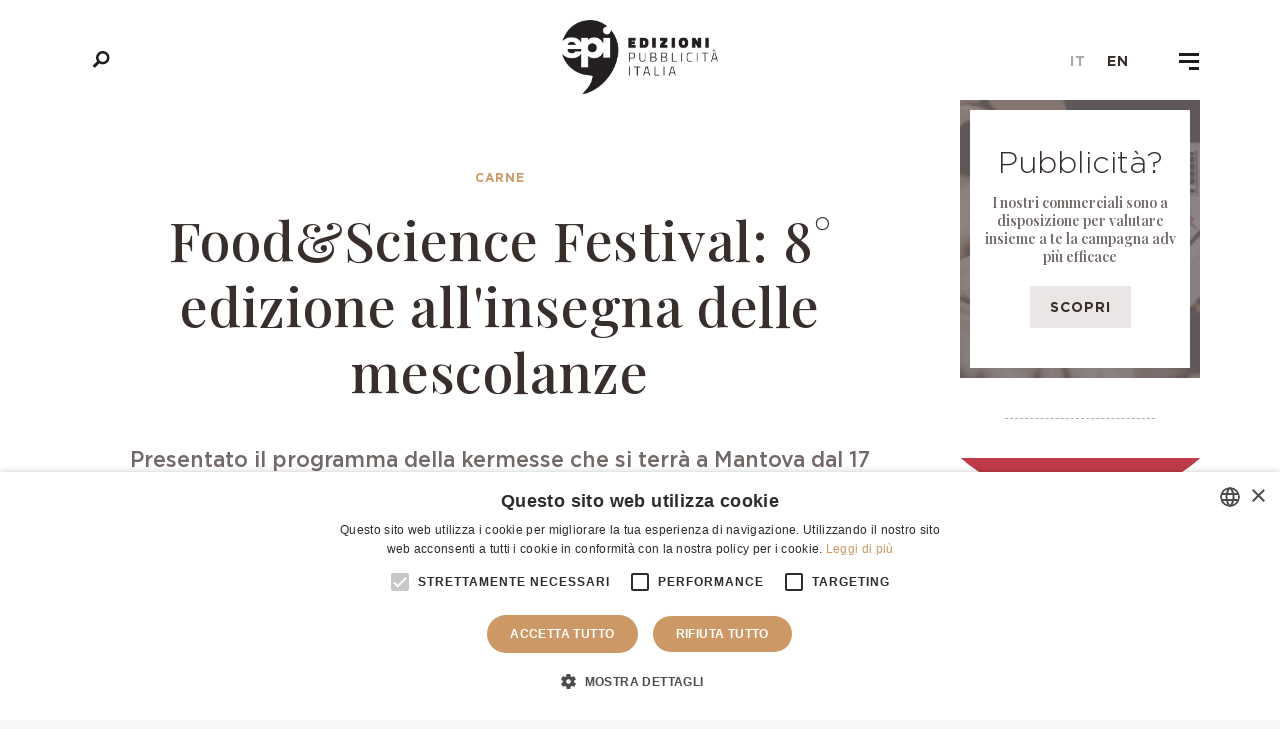

--- FILE ---
content_type: text/html; charset=UTF-8
request_url: https://pubblicitaitalia.com/it/carne/foodscience-festival-80-edizione-allinsegna-delle-mescolanze
body_size: 14021
content:
<!DOCTYPE html>
<html>
    <head>
        <!-- Global site tag (gtag.js) - Google Analytics -->

<!-- Google tag (gtag.js) -->
<script async src="https://www.googletagmanager.com/gtag/js?id=G-PDS2711G9P"></script>
<script>
  window.dataLayer = window.dataLayer || [];
  function gtag(){dataLayer.push(arguments);}
  gtag('js', new Date());
  
  gtag('config', 'G-PDS2711G9P');
</script>

<meta charset="utf-8">
<title> Food&amp;Science Festival: 8° edizione all&#039;insegna delle mescolanze  | Edizioni Pubblicità Italia Srl</title>
<meta name="description" content="">
<meta name="title" content="">
<meta name="author" content="ESC">
<meta name="viewport" content="width=device-width, initial-scale=1.0">
<meta name="generator" content="OctoberCMS">
<meta http-equiv="X-UA-Compatible" content="IE=edge">
<meta name="viewport" content="width=device-width, initial-scale=1">
<meta name="description" content="">
<meta http-equiv="content-language" content="en">
<meta name="keywords" content="">
<link rel="apple-touch-icon" sizes="180x180" href="https://pubblicitaitalia.com/themes/epi/assets/images/favicon/apple-touch-icon.png">
<link rel="icon" type="image/png" sizes="32x32" href="https://pubblicitaitalia.com/themes/epi/assets/images/favicon/favicon-32x32.png">
<link rel="icon" type="image/png" sizes="16x16" href="https://pubblicitaitalia.com/themes/epi/assets/images/favicon/favicon-16x16.png">
<link rel="manifest" href="https://pubblicitaitalia.com/themes/epi/assets/images/favicon/site.webmanifest">
<link rel="mask-icon" href="https://pubblicitaitalia.com/themes/epi/assets/images/favicon/safari-pinned-tab.svg" color="#5bbad5">
<link rel="shortcut icon" href="https://pubblicitaitalia.com/themes/epi/assets/images/favicon/favicon.ico">
<meta name="msapplication-TileColor" content="#da532c">
<meta name="msapplication-config" content="https://pubblicitaitalia.com/themes/epi/assets/images/favicon/browserconfig.xml">
<meta name="theme-color" content="#ffffff">
<meta name="msapplication-TileColor" content="#da532c">
<meta name="msapplication-config" content="https://pubblicitaitalia.com/themes/epi/assets/images/favicon/browserconfig.xml">
<meta name="theme-color" content="#ffffff">
<meta property="og:title" content="Food&amp;Science Festival: 8° edizione all&#039;insegna delle mescolanze" />
<meta property="og:image" content="https://pubblicitaitalia.com/storage/app/uploads/public/aeb/9d0/e5f/thumb__600_0_0_0_auto.jpg" />
<meta property="og:url" content="https://pubblicitaitalia.com/it/carne/foodscience-festival-80-edizione-allinsegna-delle-mescolanze" />
<meta property="og:site_name" content="Edizioni Pubblicità Italia Srl" />
<meta property="og:description" content="&lt;p&gt;Presentato il programma della kermesse che si terrà a Mantova dal 17 al 19 maggio. Syngenta e Grana Padano tra i main partner, Granarolo, Inalca e Levoni tra gli sponsor&lt;/p&gt;" />
<meta name="twitter:card" content="summary" />
<meta name="twitter:title" content="Edizioni Pubblicità Italia Srl" />
<meta name="twitter:description" content="Edizioni Pubblicità Italia Srl" />
<link rel="icon" type="image/png" href="https://pubblicitaitalia.com/themes/epi/assets/images/epi.png">
<link rel="stylesheet" href="https://pubblicitaitalia.com/themes/epi/assets/vendor/uikit/css/uikit.min.css">
<link rel="stylesheet" href="https://pubblicitaitalia.com/themes/epi/assets/css/main.css">
<link rel="stylesheet" href="https://pubblicitaitalia.com/themes/epi/assets/css/css.css">

<script type="text/javascript" charset="UTF-8" src="//cdn.cookie-script.com/s/2733db5cfad057ac58b423f614140b1c.js"></script>    </head>
    <body>
        <!-- Menu -->
<div style="display: none; visibility: hidden;">
	<svg xmlns="http://www.w3.org/2000/svg" xmlns:xlink="http://www.w3.org/1999/xlink">
		<symbol viewbox="0 0 43 13" id="arrow-long-left">
			<path d="M1.5 6.738l4.6 4.1c.2.2.4.2.6 0 .2-.2.2-.4 0-.6l-3.9-3.4h38.4c.2 0 .4-.2.4-.4s-.2-.4-.4-.4H2.8l3.9-3.3c.2-.2.1-.5 0-.6-.2-.2-.4-.2-.6 0l-4.6 4.1c-.2.2-.1.4 0 .5z"></path>
		</symbol>
		<symbol viewbox="0 0 43 13" id="arrow-long-right">
			<path d="M41.5 6.238l-4.6-4.1c-.2-.2-.4-.2-.6 0-.2.2-.2.4 0 .6l3.9 3.4H1.8c-.2 0-.4.2-.4.4s.2.4.4.4h38.4l-3.9 3.3c-.2.2-.1.5 0 .6.2.2.4.2.6 0l4.6-4.1c.2-.1.1-.4 0-.5z"></path>
		</symbol>
		<symbol id="arrow-bottom" viewbox="0 0 32 32">
			<path class="ast0" d="M32 2.3L16 29.7 0 2.3h32z"></path>
		</symbol>
		<symbol id="arrow-left" viewbox="0 0 32 32">
			<path class="bst0" d="M29.7 32L2.3 16 29.7 0v32z"></path>
		</symbol>
		<symbol id="arrow-right" viewbox="0 0 32 32">
			<path class="cst0" d="M2.3 0l27.5 16L2.3 32V0z"></path>
		</symbol>
		<symbol id="arrow-top" viewbox="0 0 32 32">
			<path class="dst0" d="M0 29.7L16 2.3l16 27.5-32-.1z"></path>
		</symbol>
		<symbol id="bag" viewbox="0 0 32 32">
			<path class="est0" d="M22.4 0H9.6v7.7H3.8V32h24.5V7.7h-5.9V0zm-10 2.7h7.2v5h-7.2v-5z"></path>
		</symbol>
		<symbol viewbox="0 0 96.124 96.123" id="facebook">
			<path d="M72.089.02L59.624 0C45.62 0 36.57 9.285 36.57 23.656v10.907H24.037a1.96 1.96 0 0 0-1.96 1.961v15.803a1.96 1.96 0 0 0 1.96 1.96H36.57v39.876a1.96 1.96 0 0 0 1.96 1.96h16.352a1.96 1.96 0 0 0 1.96-1.96V54.287h14.654a1.96 1.96 0 0 0 1.96-1.96l.006-15.803a1.963 1.963 0 0 0-1.961-1.961H56.842v-9.246c0-4.444 1.059-6.7 6.848-6.7l8.397-.003a1.96 1.96 0 0 0 1.959-1.96V1.98A1.96 1.96 0 0 0 72.089.02z"></path>
		</symbol>
		<symbol id="heart" viewbox="0 0 32 32">
			<path class="hst0" d="M23.3 2.6c-2.7 0-5.6 1.7-7.3 3.5-1.7-1.7-4.6-3.5-7.3-3.5C3.6 2.6 0 6.6 0 12c0 8.4 14.9 16.9 15.6 17.2.1.1.3.1.4.1s.3 0 .4-.1C17.1 28.9 32 20.4 32 12c0-5.4-3.6-9.4-8.7-9.4"></path>
		</symbol>
		<symbol viewbox="0 0 24 24" id="instagram">
			<path d="M12 2.2c3.2 0 3.6 0 4.8.1 3.3.1 4.8 1.7 4.9 4.9.1 1.3.1 1.6.1 4.8 0 3.2 0 3.6-.1 4.8-.1 3.2-1.7 4.8-4.9 4.9-1.3.1-1.6.1-4.8.1-3.2 0-3.6 0-4.8-.1-3.3-.1-4.8-1.7-4.9-4.9-.1-1.3-.1-1.6-.1-4.8 0-3.2 0-3.6.1-4.8C2.4 4 4 2.4 7.2 2.3c1.2-.1 1.6-.1 4.8-.1zM12 0C8.7 0 8.3 0 7.1.1 2.7.3.3 2.7.1 7.1 0 8.3 0 8.7 0 12c0 3.3 0 3.7.1 4.9.2 4.4 2.6 6.8 7 7 1.2.1 1.6.1 4.9.1 3.3 0 3.7 0 4.9-.1 4.4-.2 6.8-2.6 7-7 .1-1.2.1-1.6.1-4.9 0-3.3 0-3.7-.1-4.9-.2-4.4-2.6-6.8-7-7C15.7 0 15.3 0 12 0zm0 5.8c-3.4 0-6.2 2.8-6.2 6.2 0 3.4 2.8 6.2 6.2 6.2 3.4 0 6.2-2.8 6.2-6.2 0-3.4-2.8-6.2-6.2-6.2zM12 16c-2.2 0-4-1.8-4-4s1.8-4 4-4 4 1.8 4 4-1.8 4-4 4zm6.4-11.8c-.8 0-1.4.6-1.4 1.4S17.6 7 18.4 7c.8 0 1.4-.6 1.4-1.4s-.6-1.4-1.4-1.4z"></path>
		</symbol>
		<symbol id="logo-footer" viewbox="0 0 200 58">
			<path class="jst0" d="M82.3 13.7H79l7.5 11.7h4.2L85 16.3c2.8-1 4.7-3.8 4.7-7.1 0-1.9-.8-3.9-2.1-5.3-1.4-1.6-3.3-2.5-5.3-2.5H71.9v24h3.7V4.8h6.5c1 0 1.9.5 2.7 1.3.8.9 1.2 2 1.2 3.1 0 1.2-.4 2.3-1 3.1-.6.6-1.4 1.4-2.7 1.4zM52.7 25.4h4l-9.8-24H44l-9.9 24h4l2.7-6.8H50l2.7 6.8zM49 15.5h-7.4l3.8-9.3 3.6 9.3zM196.3 1.4v17.4L182.4 1.4h-2.8v24h3.7V8.3l13.6 17.1h3.1v-24zM151.8 1.2c-3.1 0-6 1.3-8.1 3.7-2.1 2.3-3.2 5.4-3.2 8.5 0 3.1 1.1 6.1 3.1 8.4 2.1 2.4 5 3.8 8.2 3.8 3.1 0 6-1.3 8.1-3.7 2.1-2.3 3.2-5.4 3.2-8.5 0-3-1.1-6-3.1-8.3-2.1-2.5-5-3.9-8.2-3.9zm7.6 12.2c0 2.2-.7 4.4-2 6-1 1.3-2.8 2.7-5.5 2.7-2.1 0-4.1-.9-5.5-2.7-1.3-1.6-2.1-3.8-2.1-6.1 0-5.5 3.9-8.7 7.6-8.7 2.1 0 4 .9 5.5 2.6 1.2 1.7 2 3.9 2 6.2zM17.7 18.3c-.6 1.3-1.5 2.3-2.8 3-1.1.6-2.3.9-3.5.9-2.1 0-4-.9-5.5-2.7-1.4-1.7-2.2-3.9-2.2-6.2 0-4.2 2.7-8.7 7.6-8.7 1.3 0 4.5.4 6.1 3.7l.2.4 3-1.9-.1-.3c-1.6-3.3-5-5.3-9-5.3C4.3 1.2 0 7.3 0 13.2c0 3 1.1 6.1 3.1 8.5 2.2 2.5 5 3.9 8.1 3.9 1.9 0 3.9-.5 5.6-1.4 1.9-1 3.3-2.5 4-4.2l.1-.3-3.1-1.7-.1.3zM125.6 19c0-2.7-1.6-4.9-4-6 1.6-1.1 2.6-3 2.6-5.3 0-1.6-.6-3.1-1.5-4.3-1.1-1.3-2.5-2-4.2-2h-11.7v24h11.7c1.9 0 3.7-.6 5.1-1.7 1.3-1.2 2-2.9 2-4.7zm-15.1-7.3v-7h7c1.7 0 3 1.5 3 3.5 0 2.1-1.2 3.5-3 3.5h-7zm11.4 6.8c0 .9-.4 1.8-1 2.5-.7.7-1.5 1.1-2.5 1.1h-8v-7.2h7.9c2-.1 3.6 1.6 3.6 3.6zM121.6 46.1h4.1v10.6h2.3V46.1h4.1V44h-10.5zM57.5 50.1c.7-.6 1-1.5 1-2.7 0-.8-.3-1.7-.8-2.3-.6-.7-1.4-1.1-2.3-1.1h-6.1v12.7h6.3c2.2 0 3.9-1.5 3.9-3.5 0-1.3-.8-2.4-2-3.1zm-1.9 4.5h-4v-3.3h3.9c.9 0 1.7.8 1.7 1.7 0 .9-.7 1.6-1.6 1.6zm-.6-5.3h-3.4v-3.2h3.3c.8 0 1.4.7 1.4 1.6-.1.8-.4 1.6-1.3 1.6zM111.5 50.4c0 1.2-.2 2.3-.7 3-.5.8-1.4 1.3-2.5 1.3s-2-.4-2.5-1.3c-.5-.7-.7-1.8-.7-3V44h-2.3v6.4c0 1.8.4 3.3 1.2 4.4 1 1.3 2.4 2 4.3 2 1.8 0 3.3-.7 4.2-1.9.8-1.1 1.2-2.6 1.2-4.4V44h-2.3v6.4zM145 49.9l-3.4-5.9h-2.5l4.8 8v4.7h2.3v-4.6L151 44h-2.6zM88.8 44l-5.2 12.7H86l1.4-3.5h4.5l1.4 3.5h2.4L90.5 44h-1.7zm2.5 7.3H88l1.7-4.1 1.6 4.1zM69.9 51.2h5.6v-2h-5.6v-3.1h6.5V44h-8.7v12.7h8.8v-2.1h-6.6z"></path>
		</symbol>
		<symbol id="logo-header" viewbox="0 0 80 80">
			<path class="kst0" d="M0 0v80h80V0H0zm19.9 60.4h-6.8V46.2H20c2.1 0 3.4 2 3.4 3.8 0 1.3-.5 2.4-1.4 3.1 1.4.7 2.2 2 2.2 3.5 0 2.2-1.8 3.8-4.3 3.8zM25 29.3c-.9 2.2-3.6 3.3-5.7 3.3-4 0-6.7-3.8-6.7-7.3s2.5-7.1 6.8-7.1c2.4 0 4.4 1.2 5.3 3.1l.1.3-1.9 1.2-.2-.3c-.9-1.9-2.7-2.1-3.5-2.1-2.8 0-4.3 2.5-4.3 4.9 0 2.8 2 5 4.4 5 1.2 0 2.8-.6 3.6-2.2l.1-.3 2 1.1v.4zm14.1 31.2c-4.1 0-6.7-3.7-6.7-7.2 0-1.8.7-3.7 1.9-5 1.3-1.4 3-2.2 4.8-2.2 1.9 0 3.6.8 4.8 2.3 1.2 1.4 1.8 3.2 1.8 4.9.1 4-2.9 7.2-6.6 7.2zm4.2-27.9l-1.6-4h-5.2l-1.6 4h-2.6l5.8-14.2H40l5.8 14.2h-2.5zM66 60.4h-2l-7.8-9.7v9.7H54V46.2h1.7l8 9.9v-9.9H66v14.2zm-2.4-27.8l-4.5-7.1h2.1c1.1 0 2-1 2-2.4 0-1.3-1-2.4-2.1-2.4h-3.6v12h-2.4V18.4h6.1c2.6 0 4.4 2.4 4.4 4.6 0 1.9-1.1 3.6-2.7 4.2l3.4 5.3h-2.7z"></path>
			<path class="kst0" d="M39.1 48.3c-2.7 0-4.3 2.5-4.3 5 0 2.4 1.6 5 4.3 5 2.7 0 4.3-2.5 4.3-5 0-2.4-1.6-5-4.3-5zM21 50.3c0-1.1-.7-1.9-1.6-1.9h-3.9v3.8h3.9c1 0 1.6-.8 1.6-1.9zM39.1 21.6l-2 5H41zM19.9 54.3h-4.4v4H20c1 0 1.9-.9 1.9-2-.1-1.1-1-2-2-2z"></path>
		</symbol>
		<symbol viewbox="0 0 14 14" id="mail">
			<g fill="#fff">
				<path d="M7 9L5.268 7.484.316 11.729c.18.167.423.271.691.271h11.986c.267 0 .509-.104.688-.271L8.732 7.484 7 9z"></path>
				<path d="M13.684 2.271A1.007 1.007 0 0 0 12.993 2H1.007c-.267 0-.509.104-.689.273L7 8l6.684-5.729zM0 2.878v8.308l4.833-4.107zM9.167 7.079L14 11.186V2.875z"></path>
			</g>
		</symbol>
		<symbol viewbox="0 0 100 125" id="newsletter">
			<path d="M8.2 15.9L19.4 27 17 29.4l-11.2-11 2.4-2.5zM51.7 5v15.8h-3.4V5h3.4zM91.8 15.9L80.6 27.1l2.4 2.4 11.2-11.1-2.4-2.5zM50 63.8L25 43.5h50L50 63.8zM38.7 60L24.9 48.9V75l13.8-15zm22.6 0L75 75V48.9L61.3 60zm-3.2 2.6L50 69.2l-8.1-6.6L25 81.1h50L58.1 62.6z"></path>
		</symbol>
		<symbol id="pinterest" viewbox="0 0 24 24">
			<path id="npinterest-1" class="nst0" d="M12 0C5.4 0 0 5.4 0 12c0 5.1 3.2 9.4 7.6 11.2-.1-.9-.2-2.4 0-3.4.2-.9 1.4-6 1.4-6s-.3-.8-.3-1.8c0-1.7 1-2.9 2.2-2.9 1 0 1.5.8 1.5 1.7 0 1-.7 2.6-1 4-.3 1.2.6 2.2 1.8 2.2 2.1 0 3.8-2.2 3.8-5.5 0-2.9-2.1-4.9-5-4.9-3.4 0-5.4 2.6-5.4 5.2 0 1 .4 2.1.9 2.7.1.1.1.2.1.3-.1.4-.3 1.2-.3 1.4-.1.2-.2.3-.4.2-1.5-.7-2.4-2.9-2.4-4.6 0-3.8 2.8-7.3 7.9-7.3 4.2 0 7.4 3 7.4 6.9 0 4.1-2.6 7.5-6.2 7.5-1.2 0-2.4-.6-2.8-1.4 0 0-.6 2.3-.7 2.9-.3 1-1 2.3-1.5 3.1 1 .3 2.2.5 3.4.5 6.6 0 12-5.4 12-12S18.6 0 12 0z"></path>
		</symbol>
		<symbol viewbox="0 0 60 80" id="rss">
			<path d="M47.5 55c-2.6 0-5.1.8-7.1 2.2L24.2 44.4c.5-1.4.8-2.8.8-4.4 0-1.6-.3-3.1-.9-4.5l16-12.8c2.1 1.5 4.6 2.4 7.4 2.4C54.4 25 60 19.4 60 12.5S54.4 0 47.5 0 35 5.6 35 12.5c0 1.4.2 2.8.7 4.1l-16.2 13c-2-1.3-4.4-2.1-6.9-2.1C5.6 27.5 0 33.1 0 40s5.6 12.5 12.5 12.5c2.6 0 5-.8 7.1-2.2l16.2 12.8c-.5 1.4-.8 2.9-.8 4.4C35 74.4 40.6 80 47.5 80S60 74.4 60 67.5 54.4 55 47.5 55"></path>
		</symbol>
		<symbol id="search" viewbox="0 0 32 32">
			<path id="pmagnifier-1" class="pst0" d="M31.9 27.8l-8.5-8.5c1.2-2 2-4.3 2-6.7 0-7-5.7-12.6-12.6-12.6C5.8 0 .1 5.7.1 12.6c0 7 5.7 12.6 12.6 12.6 2.4 0 4.6-.6 6.5-1.8l8.5 8.5 4.2-4.1zM4.8 12.6c0-4.4 3.6-7.9 7.9-7.9 4.4 0 7.9 3.6 7.9 7.9 0 4.4-3.6 7.9-7.9 7.9-4.3 0-7.9-3.5-7.9-7.9z"></path>
		</symbol>
		<symbol id="selection" viewbox="0 0 32 32">
			<g transform="translate(0 -952.362)">
				<path class="qst0" d="M9.1 965h5.3l-2.7 2.7-2.6-2.7zM17.6 965h5.3l-2.7 2.7-2.6-2.7zM7.5 965.5l2.4 2.4H5.1l2.4-2.4zM16 965.5l2.5 2.4h-4.9l2.4-2.4zM24.5 965.5l2.4 2.4H22l2.5-2.4zM4.6 969.4h6.6l3.3 13.5-9.9-13.5zM12.7 969.4h6.7L16 983.2l-3.3-13.8zM20.8 969.4h6.6l-9.8 13.5 3.2-13.5zM.9 957.5l4 4-.9.9-4-4 .9-.9zM16.6 953.5v5.7h-1.2v-5.7h1.2zM31.1 957.5l-4 4 .9.9 4-4-.9-.9z"></path>
			</g>
		</symbol>
		<symbol viewbox="0 0 63.6 60.5" id="star">
			<path d="M31.8 0l-7.6 22.9-24.2.2 19.5 14.3-7.4 23.1 19.7-14.1 19.6 14.1-7.3-23.1 19.5-14.3-24.2-.2z"></path>
		</symbol>
		<symbol viewbox="0 0 24 24" id="twitter">
			<path d="M24 4.6c-.9.4-1.8.7-2.8.8 1-.6 1.8-1.6 2.2-2.7-1 .6-2 1-3.1 1.2-.9-1-2.2-1.6-3.6-1.6-3.2 0-5.5 3-4.8 6-4.2-.2-7.8-2.2-10.2-5.2C.4 5.4 1 8.3 3.2 9.7c-.8 0-1.6-.2-2.2-.6-.1 2.3 1.6 4.4 3.9 4.9-.7.2-1.5.2-2.2.1.6 2 2.4 3.4 4.6 3.4-2.1 1.6-4.7 2.3-7.3 2 2.2 1.4 4.8 2.2 7.5 2.2 9.1 0 14.3-7.7 14-14.6 1-.7 1.8-1.6 2.5-2.5z"></path>
		</symbol>
	</svg>
</div>
<header class="site-head">
	<button class="btn-search js-toggle-search">
		<div class="search-anim-mask">
			<div class="close-search_wrap">
				<div class="close-search_top"></div>
				<div class="close-search_bottom"></div>
			</div>
			<svg class="btn-search_icon">
				<use xlink:href="#search"></use>
			</svg>
		</div>
	</button>
	<a href="https://pubblicitaitalia.com" class="head-logo">
		<img src="https://pubblicitaitalia.com/themes/epi/assets/images/logo-epi.png">
	</a>
	<div class="site-head-lang">
					<a href="#" data-request="onSwitchLocale" data-request-data="locale: 'it'" class="active">it</a>
					<a href="#" data-request="onSwitchLocale" data-request-data="locale: 'en'" >en</a>
			</div>
	<button class="btn-nav js-toggle-nav">
		<div class="btn-nav_burger">
			<span class="btn-burger_top"></span>
			<span class="btn-burger_middle"></span>
			<span class="btn-burger_bottom"></span>
		</div>
	</button>
</header>

<!-- Nav desktop + mobile -->
<nav class="nav nav-menu">
	<div class="nav-wrap">
		<div class="nav-scrolltop">
			<div class="nav-desktop">
				<div class="nav-container">
					<div class="nav-grid">
						<div class="nav-third" class="nav-link-img">
							<a href="https://pubblicitaitalia.com/it/carne" class="nav-link-img nav-link-carne">
								<h3>Carne</h3>
								<img src="https://pubblicitaitalia.com/storage/app/uploads/public/08a/646/be2/thumb__1000_0_0_0_auto.jpg" alt="Carne" class=""/>
								<div class="btn-arrow">Scopri il settore<span class="arrow">
										<span class="arrow__line"></span>
										<span class="arrow__head"></span>
									</span>
								</div>
							</a>
						</div>
						<div class="nav-third">
							<div class="nav-grid">
								<div class="nav-half">
									<ul class="menu-lateral menu-carne">
										<li>
											<a href="https://pubblicitaitalia.com/it/carne/news">News</a>
										</li>
										

          <li>
            <a href="  https://pubblicitaitalia.com/it/carne/prodotti/eurocarni">Rivista </a>
        </li>
          <li>
            <a href="  https://pubblicitaitalia.com/it/carne/prodotti/euro-annuario-carne">Annuario </a>
        </li>
          <li>
            <a href="  https://pubblicitaitalia.com/it/carne/prodotti/tshirt-etc">T-shirt etc </a>
        </li>
          <li>
            <a href="  https://pubblicitaitalia.com/it/carne/prodotti/banche-dati-esportabili-della-filiera-delle-carni">Banche dati </a>
        </li>
  









									</ul>
								</div>
								<div class="nav-half">
									<ul class="menu-lateral menu-food">
										<li>
											<a href="https://pubblicitaitalia.com/it/food/news">News</a>
										</li>
										

          <li>
            <a href="  https://pubblicitaitalia.com/it/food/prodotti/premiata-salumeria-italiana">Rivista </a>
        </li>
          <li>
            <a href="  https://pubblicitaitalia.com/it/food/prodotti/banche-dati-esportabili-dellagroalimentare">Banche dati </a>
        </li>
  









									</ul>
								</div>
							</div>
						</div>
						<div class="nav-third">
							<a href="https://pubblicitaitalia.com/it/food" class="nav-link-img nav-link-food">
								<h3>Food</h3>
								<img src="https://pubblicitaitalia.com/storage/app/uploads/public/69d/c46/ab5/thumb__1000_0_0_0_auto.jpg" alt="Food" class=""/>
								<div class="btn-arrow">Scopri il settore<span class="arrow">
										<span class="arrow__line"></span>
										<span class="arrow__head"></span>
									</span>
								</div>
							</a>
						</div>
					</div>
					<div class="nav-grid">
						<div class="nav-third"></div>
						<div class="nav-third">
							<a href="https://pubblicitaitalia.com/it/pesce" class="nav-link-img nav-link-pesce">
								<h3>Pesce</h3>
								<img src="https://pubblicitaitalia.com/storage/app/uploads/public/e4e/222/743/thumb__1000_0_0_0_auto.jpg" alt="Pesce" class=""/>
								<div class="btn-arrow">Scopri il settore
									<span class="arrow">
										<span class="arrow__line"></span>
										<span class="arrow__head"></span>
									</span>
								</div>
							</a>
						</div>
						<div class="nav-third">
							<ul class="menu-lateral menu-pesce">
								<li>
									<a href="https://pubblicitaitalia.com/it/pesce/news">News</a>
								</li>
								

          <li>
            <a href="  https://pubblicitaitalia.com/it/pesce/prodotti/il-pesce">Rivista </a>
        </li>
          <li>
            <a href="  https://pubblicitaitalia.com/it/pesce/prodotti/annuario-del-pesce-e-della-pesca">Annuario </a>
        </li>
          <li>
            <a href="  https://pubblicitaitalia.com/it/pesce/prodotti/banche-dati-esportabili-della-filiera-ittica">Banche dati </a>
        </li>
  









							</ul>
						</div>
					</div>

					<div class="nav-grid">
						<div class="nav-third">
							<a href="https://pubblicitaitalia.com/it/sanita" class="nav-link-img nav-link-fallpicks nav-link-sanita">
								<h3>Sanità</h3>
								<img src="https://pubblicitaitalia.com/storage/app/uploads/public/d72/c16/163/thumb__1000_0_0_0_auto.jpg" alt="Sanità" class=""/>
								<div class="btn-arrow">Scopri il settore<span class="arrow">
										<span class="arrow__line"></span>
										<span class="arrow__head"></span>
									</span>
								</div>
							</a>
						</div>
						<div class="nav-third">
							<ul class="menu-lateral menu-sanita">
								<li>
									<a href="https://pubblicitaitalia.com/it/sanita/news">News</a>
								</li>
								

          <li>
            <a href="  https://pubblicitaitalia.com/it/sanit%C3%A0/prodotti/us-annuario-dei-fornitori-della-sanita-in-italia">Annuario </a>
        </li>
  









							</ul>
						</div>
						<div class="nav-third nav-link-fallpicks menu-redazione-cont">
							<h3>Redazione</h3>
							<ul class="menu-redazione">
								<li>
									<a href="https://pubblicitaitalia.com/it/chi-siamo">Chi siamo</a>
								</li>
								<li>
									<a href="https://pubblicitaitalia.com/it/advertising">Advertising</a>
								</li>
								<li>
									<a href="https://pubblicitaitalia.com/it/download">Download</a>
								</li>
								<li>
									<a href="https://pubblicitaitalia.com/it/cover-wall">Cover wall</a>
								</li>
								<li>
									<a href="https://pubblicitaitalia.com/it/contatti">Contatti</a>
								</li>
							</ul>
						</div>
					</div>

					<div class="nav-grid">
						<div class="nav-third"></div>
						<div class="nav-third">
							<a href="https://pubblicitaitalia.com/it/pack4buyer" class="nav-link-img nav-link-fallpicks nav-link-sanita" style="transform: translateY(-70%);">
								<img src="https://pubblicitaitalia.com/storage/app/uploads/public/0f3/ea0/621/thumb__1000_0_0_0_auto.jpg" alt="Pack4Buyer" class=""/>
								<div class="btn-arrow">Scopri il settore<span class="arrow">
										<span class="arrow__line"></span>
										<span class="arrow__head"></span>
									</span>
								</div>
							</a>
						</div>
						<div class="nav-third" style="margin-top: -15%;">
							<p>La piattaforma B2B che mette in relazione la domanda della GDO con l’offerta delle Aziende italiane dell’agroalimentare.</p>
                            <a href="https://pubblicitaitalia.com/it/pack4buyer" class="bold-text-menu link-menu">Scopri Pack4Buyer</a>
                            <a href="https://pubblicitaitalia.com/it/pack4buyer#form" class="bold-text-menu link-menu">Accedi</a>
						</div>
					</div>
				</div>

				<footer class="nav-footer">
					<div class="uk-section">
						<div class="uk-container uk-container-expand">
							<h3 class="uk-center">Edizioni Pubblicità Italia S.r.l.</h3>
							<div uk-grid uk-height-match="target: > .block--height" class="uk-flex uk-flex-middle uk-grid-match uk-grid-divider">
								<div class="block block--link block--height uk-width-1-3@m">
									<p>
										<a href="https://issuu.com/edizionipubblicitaitalia" target="_blank">issuu.com/edizionipubblicitaitalia</a>
									</p>
									<p>Sfoglia le nostre Riviste sulla piattaforma ISSUU</p>
								</div>
								<div class="block block--social block--height uk-width-1-3@m">
									<ul class="uk-subnav nav-social uk-flex-middle uk-flex-center">
																					<li>
												<a class="el-link uk-icon" rel="noreferrer" href="https://issuu.com/edizionipubblicitaitalia" target="_blank" uk-icon="icon: issuu; ratio: 1.5"></a>
											</li>
																					<li>
												<a class="el-link uk-icon" rel="noreferrer" href="https://www.instagram.com/redazioneepi/" target="_blank" uk-icon="icon: instagram; ratio: 1.5"></a>
											</li>
																					<li>
												<a class="el-link uk-icon" rel="noreferrer" href="https://www.linkedin.com/company/3101658/admin/" target="_blank" uk-icon="icon: linkedin; ratio: 1.5"></a>
											</li>
																					<li>
												<a class="el-link uk-icon" rel="noreferrer" href="https://www.pinterest.it/REDAZIONEEPI/" target="_blank" uk-icon="icon: pinterest; ratio: 1.5"></a>
											</li>
																			</ul>
								</div>
								<div class="block block--link block--height uk-width-1-3@m">
									<p>
										<a href="https://pubblicitaitalia.store" target="_blank">pubblicitaitalia.store</a>
									</p>
									<p>Visita il nostro E-shop</p>

								</div>
							</div>
							<p class="copy-footer uk-center">© 2021 Edizioni Pubblicità Italia S.r.l.<br/><br/>
								Designed and Developed by
								<a href="https://www.escagency.it" target="_blank">Esc Agency</a>
							</p>
						</div>
					</div>
				</footer>
			</div>

			<div class="nav-mobile">
				<div class="nav-container">
					<ul class="nav-mobile_list">
						<li class="nav-mobile_item">
							<a href="https://pubblicitaitalia.com/it/carne" class="nav-mobile_link js-accordion">Carne
								<span class="accordion-icon"></span>
							</a>
							<div class="nav-mobile_dropdown js-accordion-content">
								

<div class="nav-grid">
    <div class="nav-half">
        <ul class="">
                        <li>
                        <a href="https://pubblicitaitalia.com/it/carne/news">News</a>
        </li>
                                  <li>
                  <a href="  https://pubblicitaitalia.com/it/carne/prodotti/eurocarni">Rivista </a>
              </li>
                                                      <li>
                  <a href="  https://pubblicitaitalia.com/it/carne/prodotti/euro-annuario-carne">Annuario </a>
              </li>
                                                                                  </ul>
    </div>
 <div class="nav-half">
        <ul class="">
                                  <li>
              <a href="  https://pubblicitaitalia.com/it/carne/prodotti/tshirt-etc">T-shirt etc </a>
          </li>
                            <li>
              <a href="  https://pubblicitaitalia.com/it/carne/prodotti/banche-dati-esportabili-della-filiera-delle-carni">Banche dati </a>
          </li>
                          </li>
        </ul>
    </div>
</div>










							</div>
						</li>
						<li class="nav-mobile_item">
							<a href="#" class="nav-mobile_link js-accordion">Food<span class="accordion-icon"></span>
							</a>
							<div class="nav-mobile_dropdown js-accordion-content">
								

<div class="nav-grid">
    <div class="nav-half">
        <ul class="">
                        <li>
                        <a href="https://pubblicitaitalia.com/it/food/news">News</a>
        </li>
                                  <li>
                  <a href="  https://pubblicitaitalia.com/it/food/prodotti/premiata-salumeria-italiana">Rivista </a>
              </li>
                                                      <li>
                  <a href="  https://pubblicitaitalia.com/it/food/prodotti/banche-dati-esportabili-dellagroalimentare">Banche dati </a>
              </li>
                              </ul>
    </div>
 <div class="nav-half">
        <ul class="">
                                </li>
        </ul>
    </div>
</div>










							</div>
						</li>
						<li class="nav-mobile_item">
							<a href="#" class="nav-mobile_link js-accordion">Pesce
								<span class="accordion-icon"></span>
							</a>
							<div class="nav-mobile_dropdown js-accordion-content">
								

<div class="nav-grid">
    <div class="nav-half">
        <ul class="">
                        <li>
                        <a href="https://pubblicitaitalia.com/it/pesce/news">News</a>
        </li>
                                  <li>
                  <a href="  https://pubblicitaitalia.com/it/pesce/prodotti/il-pesce">Rivista </a>
              </li>
                                                      <li>
                  <a href="  https://pubblicitaitalia.com/it/pesce/prodotti/annuario-del-pesce-e-della-pesca">Annuario </a>
              </li>
                                                        </ul>
    </div>
 <div class="nav-half">
        <ul class="">
                                  <li>
              <a href="  https://pubblicitaitalia.com/it/pesce/prodotti/banche-dati-esportabili-della-filiera-ittica">Banche dati </a>
          </li>
                          </li>
        </ul>
    </div>
</div>










							</div>
						</li>
						<li class="nav-mobile_item">
							<a href="#" class="nav-mobile_link js-accordion">Sanità
								<span class="accordion-icon"></span>
							</a>
							<div class="nav-mobile_dropdown js-accordion-content">
								

<div class="nav-grid">
    <div class="nav-half">
        <ul class="">
                        <li>
                        <a href="https://pubblicitaitalia.com/it/sanita/news">News</a>
        </li>
                                  <li>
                  <a href="  https://pubblicitaitalia.com/it/sanit%C3%A0/prodotti/us-annuario-dei-fornitori-della-sanita-in-italia">Annuario </a>
              </li>
                              </ul>
    </div>
 <div class="nav-half">
        <ul class="">
                        </li>
        </ul>
    </div>
</div>










							</div>
						</li>
						<li class="nav-mobile_item">
							<a href="#" class="nav-mobile_link js-accordion">Redazione
								<span class="accordion-icon"></span>
							</a>
							<div class="nav-mobile_dropdown js-accordion-content">
								<div class="nav-grid">
									<div class="nav-half">
										<ul class="">
											<li>
												<a href="https://pubblicitaitalia.com/it/chi-siamo">Chi siamo</a>
											</li>
											<li>
												<a href="https://pubblicitaitalia.com/it/advertising">Advertising</a>
											</li>
										</ul>
									</div>
									<div class="nav-half">
										<ul class="">
											<li>
												<a href="https://pubblicitaitalia.com/it/download">Download</a>
											</li>
											<li>
												<a href="https://pubblicitaitalia.com/it/cover-wall">Cover wall</a>
											</li>
											<li>
												<a href="https://pubblicitaitalia.com/it/contatti">Contatti</a>
											</li>
										</ul>
									</div>
								</div>
							</div>
						</li>
						<li class="nav-mobile_item">
							<a href="#" class="nav-mobile_link js-accordion">Pack4buyer
								<span class="accordion-icon"></span>
							</a>
							<div class="nav-mobile_dropdown js-accordion-content">
								<div class="nav-grid">
									<div class="nav-half">
										<ul class="">
											<li>
												<a 
													href="https://pubblicitaitalia.com/it/pack4buyer" 
													class="bold-text-menu link-menu">
													Scopri Pack4Buyer
												</a>
											</li>
											<li>
												<a 
													href="https://pubblicitaitalia.com/it/pack4buyer#form" 
													class="bold-text-menu link-menu">
													Accedi
												</a>
											</li>
										</ul>
									</div>
								</div>
							</div>							
						</li>
					</ul>
					<div class="site-head-lang-mobile">
													<a href="#" data-request="onSwitchLocale" data-request-data="locale: 'it'" class="active">it</a>
													<a href="#" data-request="onSwitchLocale" data-request-data="locale: 'en'" >en</a>
											</div>
				</div>
			</div>
		</div>
	</div>
</nav>

<!-- Search overlay -->
<div class="search-overlay">
    <div class="search-wrap">
        <div class="search-container">
            <form class="search-form" action="https://pubblicitaitalia.com/it/carne/foodscience-festival-80-edizione-allinsegna-delle-mescolanze?q=" method="get">
                <div class="ss-search-form">
                    <div class="ss-search-form__input">
                        <input name="q" type="text" placeholder="Cerca qui"
                               value=""
                               autocomplete="off"
                               class="search_input js-search-input"
                               autofocus
                                                                    data-track-input
                                    data-request="searchInput::onType"
                                    data-request-before-update="document.getElementById('autocomplete-results').classList.add('ss-search-form__results--visible')"
                                    data-request-update="'searchInput::autocomplete': '#autocomplete-results'"
                                                        >
                        <!-- <button class="ss-search-form__submit" type="submit">Search</button>-->
                    </div>

                </div>
            </form>
            <div class="search-grid">

                <div class="search-whole">
                    <div uk-grid>
                        <div class="search-number is-active uk-width-1-2@s">
                            <span>Risultati</span> <span class="arrow"><span class="arrow__line"></span><span class="arrow__head"></span></span> <span class="js-search-product-count"></span>
                        </div>
                        <div class="uk-width-1-2@s">
                            <ul uk-tab="connect: #search-results" class="uk-flex-right">
                            <li class="uk-active"><a href="#">Articoli</a></li>
                            <!--    <li><a href="#">Sito</a></li> -->

                            </ul>
                        </div>
                    </div>
                    <div class="search-grid js-products-search-results">

                        <ul id="search-results" class="uk-switcher uk-margin">
                        <li id="search-results-articoli" class="uk-active">
                            <div class="ss-search-form__results" id="autocomplete-results"></div>
                        </li>
                          <!--<li id="search-results-sito">
                                <div class="ss-search-form__results" id="autocomplete-results"></div>
                            </li>-->

                        </ul>
                    </div>
                </div>
            </div>
        </div>
    </div>
</div>
        <!-- Content -->
        <section class="site-page layout-sidebar uk-section">
            <div class="uk-container">
                <div uk-grid class="grid-sidebar">
                    <div class="content uk-width-4-5@m">
                        


<div class="uk-section uk-padding-remove-bottom news-articolo">
    <div class="uk-container">
        <div class="uk-grid-margin uk-container uk-container-xsmall">
            <div class="tm-grid-expand uk-child-width-1-1" uk-grid>
                <div class="uk-width-1-1@m">
                    <div class="el-categoria uk-margin-remove-vertical uk-text-center">carne</div>

                    <h1 class="uk-heading-small uk-margin uk-text-center">Food&amp;Science Festival: 8° edizione all&#039;insegna delle mescolanze</h1>

                    <div class="el-intro uk-panel uk-text-lead uk-margin-medium uk-text-center"><p>Presentato il programma della kermesse che si terrà a Mantova dal 17 al 19 maggio. Syngenta e Grana Padano tra i main partner, Granarolo, Inalca e Levoni tra gli sponsor</p></div>

                    <div class="el-meta uk-panel uk-text-meta uk-margin uk-text-center">
                    19, Apr 2024
                    </div>
                </div>
            </div>
        </div>

        <div class="tm-grid-expand uk-child-width-1-1 uk-margin-large" uk-grid>
            <div class="uk-width-1-1@m">
                <div class="uk-margin" style="background-image: url(https://pubblicitaitalia.com/storage/app/uploads/public/aeb/9d0/e5f/thumb__1400_0_0_0_auto.jpg); padding-bottom:50%; background-size:cover; background-position:center">

                </div>
            </div>
        </div>

        <div class="el-content uk-grid-margin uk-container uk-container-xsmall">
            <div class="tm-grid-expand uk-child-width-1-1" uk-grid>
                <div class="uk-width-1-1@m">


                    <div class="uk-panel uk-dropcap uk-margin">
                      
                                            <p>Mescolanze, ricombinazioni e contaminazioni determinano un continuo dialogo tra i saperi provocando accelerazioni, rallentamenti e deviazioni difficilmente prevedibili ma molto spesso positivi. È su questi fenomeni che riflette l’ottava edizione del <a href="https://www.foodsciencefestival.it/it/"><strong>Food&amp;Science Festival</strong></a><strong>,</strong> a <strong>Mantova</strong> <strong>da venerdì 17 a domenica 19 maggio</strong>, dedicata agli Intrecci tra alimentazione, scienza, agricoltura, tecnologia, ambiente e salute. Promosso da Confagricoltura Mantova, ideato da Frame – Divagazioni scientifiche e organizzato da Mantova Agricola, il Festival torna a dialogare con il proprio pubblico chiamando a raccolta scienziati, divulgatori, accademici ed esperti del panorama scientifico e culturale nazionale e internazionale per provare a immaginare il nostro futuro, a partire dal cibo.
	<br>
	<br>Dalle conseguenze dell’emergenza climatica alla discussione sulle politiche agricole, dalla memoria di una forte tradizione produttiva alla nuova era della digital transformation, il viaggio nelle trame che legano settore agroalimentare e indagine scientifica si aprirà a incontri, tavole rotonde, focus tematici, eventi speciali, laboratori, mostre e visite guidate dove favorire l’incontro tra società, culture ed esperienze differenti attraverso la molteplicità di voci, prospettive e approcci creativi che contraddistinguono la manifestazione fin dalle sue prime edizioni. Ad alternarsi nella tre giorni mantovana saranno professionisti di varie discipline che, insieme, dimostreranno con la propria presenza e il proprio lavoro la capillarità degli intrecci che legano settori diversi tra loro.
	<br>
	<br>Anche quest’anno l’inaugurazione ufficiale – alla presenza anche del Ministro dell’Agricoltura, della Sovranità Alimentare e delle Foreste Francesco Lollobrigida, in dialogo con il presidente nazionale Confagricoltura Massimiliano Giansanti – avrà luogo venerdì alle ore 17 e vedrà alternarsi sul palco del Teatro Bibiena, la più prestigiosa cornice della manifestazione, esponenti del mondo politico e delle istituzioni. A dare il via all’ottava edizione, con il tradizionale taglio del nastro, il presidente di Confagricoltura Mantova Alberto Cortesi, l’assessore all’Agricoltura Sovranità Alimentare e Foreste di Regione Lombardia Alessandro Beduschi e il sindaco di Mantova Mattia Palazzi che consegneranno il premio Agricoltura Mantovana ad una personalità di spicco del mondo scientifico, seguiti dai partecipanti della tavola rotonda moderati dal giornalista Claudio Cerasa in cui esponenti del mondo delle istituzioni affronteranno i temi più attuali in campo agroalimentare in vista delle imminenti elezioni europee.
	<br>
	<br>Come di consueto, oltre al Teatro Scientifico Bibiena, saranno tanti i luoghi di Mantova coinvolti: Palazzo della Ragione, Loggia del Grano (rassegna stampa e conferenze), Piazza Leon Battista Alberti (conferenze, laboratori, bookshop, ufficio stampa e accoglienza relatori), Piazza Mantegna (incontri), Piazza delle Erbe (Infopoint e laboratori), Piazza Marconi, Piazza Concordia, Sala delle lune e dei nodi (conferenze), Sala delle Capriate (installazioni, laboratori e degustazioni) e Via Goito (laboratori), vie e piazze cittadine. Tutti gli eventi sono gratuiti con registrazione obbligatoria sul sito del Festival.
	<br>
	<br>Il Festival è promosso da Confagricoltura Mantova, ideato da Frame – Divagazioni scientifiche e organizzato da Mantova Agricola. Si avvale di ministero dell'Agricoltura, della sovranità alimentare e delle foreste, Regione Lombardia, Provincia di Mantova, Comune di Mantova, Siga – Società Italiana di Genetica Agraria, Camera di Commercio di Mantova, Confcommercio Mantova, Confesercenti della Lombardia Orientale (che supporta il Festival attraverso convenzioni ad hoc), Fondazione Banca Agricola Mantovana, Fondazione BPA Poggio Rusco e Politecnico di Milano come partner istituzionali. Tra i main partner si segnala il Consorzio Tutela Grana Padano. Tra gli sponsor: Granarolo e Inalca.
	<br>
	<br><a href="https://www.foodsciencefestival.it/it/"><strong>https://www.foodsciencefestival.it/it/</strong></a>
	<br><strong><br>lml - 40057</strong>
	<br><strong>Mantova, MN, Italia, 18/04/2024 16:40</strong>
	<br><a href="https://www.efanews.eu/item/40057-food-science-festival-8-edizione-all-insegna-delle-mescolanze.html?utm_medium=email&amp;utm_source=Digest&amp;utm_campaign=2024-04-18T00%3A00%3A00%2B02%3A00&amp;contactid=360"><strong>EFA News - European Food Agency</strong></a>
	<br>
	<br>
</p>


                      
                                          </div>
                    <div class="uk-margin-medium">
                        <a href="https://pubblicitaitalia.com/it/carne/news" class="btn-arrow">Torna indietro<span class="arrow"><span class="arrow__line"></span><span class="arrow__head"></span></span></a>
                    </div>
                </div>
            </div>
        </div>
    </div>
</div>



<div class="uk-section news-correlati">
    <div class="uk-container uk-container-expand">
        <div class="tm-grid-expand uk-child-width-1-1 uk-grid-margin" uk-grid>
            <div class="uk-width-1-1@m uk-first-column">
                <hr>
                <h6 class="uk-margin-small">News correlate</h6>
            </div>
        </div>
        <div class="tm-grid-expand uk-grid-small uk-grid-divider uk-margin-medium" uk-grid>
                                <div class="uk-width-1-2@s uk-width-1-4@m">
                <div class="uk-panel uk-margin-remove-first-child uk-margin">
                    <a href="https://pubblicitaitalia.com/it/carne/nutrizione-e-performance-la-carne-di-manzo-irlandese-alleata-degli-atlet-olimpici">
                              <div class="uk-margin" style="background-image: url(https://pubblicitaitalia.com/storage/app/uploads/public/8b8/f2a/322/thumb__600_0_0_0_auto.jpg); padding-bottom:50%; background-size:cover; background-position:center"></div>
                    </a>
                    <h3 class="el-title uk-margin-top uk-margin-remove-bottom">
                        <a href="https://pubblicitaitalia.com/it/carne/nutrizione-e-performance-la-carne-di-manzo-irlandese-alleata-degli-atlet-olimpici" class="uk-link-heading">Nutrizione e performance, la carne di manzo irlandese alleata degli atlet olimpici</a>
                    </h3>
                </div>
            </div>
                                            <div class="uk-width-1-2@s uk-width-1-4@m">
                <div class="uk-panel uk-margin-remove-first-child uk-margin">
                    <a href="https://pubblicitaitalia.com/it/carne/commercio-mondiale-delle-carni-nel-2026-due-velocita">
                              <div class="uk-margin" style="background-image: url(https://pubblicitaitalia.com/storage/app/uploads/public/144/45e/b8a/thumb__600_0_0_0_auto.jpg); padding-bottom:50%; background-size:cover; background-position:center"></div>
                    </a>
                    <h3 class="el-title uk-margin-top uk-margin-remove-bottom">
                        <a href="https://pubblicitaitalia.com/it/carne/commercio-mondiale-delle-carni-nel-2026-due-velocita" class="uk-link-heading">Commercio mondiale delle carni: nel 2026 due velocità</a>
                    </h3>
                </div>
            </div>
                                            <div class="uk-width-1-2@s uk-width-1-4@m">
                <div class="uk-panel uk-margin-remove-first-child uk-margin">
                    <a href="https://pubblicitaitalia.com/it/carne/andamento-comparto-suino-a-dicembre-2025">
                              <div class="uk-margin" style="background-image: url(https://pubblicitaitalia.com/storage/app/uploads/public/88e/e8b/6df/thumb__600_0_0_0_auto.jpg); padding-bottom:50%; background-size:cover; background-position:center"></div>
                    </a>
                    <h3 class="el-title uk-margin-top uk-margin-remove-bottom">
                        <a href="https://pubblicitaitalia.com/it/carne/andamento-comparto-suino-a-dicembre-2025" class="uk-link-heading">Andamento comparto suino a dicembre 2025</a>
                    </h3>
                </div>
            </div>
                                            <div class="uk-width-1-2@s uk-width-1-4@m">
                <div class="uk-panel uk-margin-remove-first-child uk-margin">
                    <a href="https://pubblicitaitalia.com/it/carne/marca-by-bolognafiere-adm-domani-si-apre-lanno-della-mdd">
                              <div class="uk-margin" style="background-image: url(https://pubblicitaitalia.com/storage/app/uploads/public/83d/ece/017/thumb__600_0_0_0_auto.jpg); padding-bottom:50%; background-size:cover; background-position:center"></div>
                    </a>
                    <h3 class="el-title uk-margin-top uk-margin-remove-bottom">
                        <a href="https://pubblicitaitalia.com/it/carne/marca-by-bolognafiere-adm-domani-si-apre-lanno-della-mdd" class="uk-link-heading">Marca by BolognaFiere &amp; ADM Domani si apre l’anno della MDD</a>
                    </h3>
                </div>
            </div>
                                            <div class="uk-width-1-2@s uk-width-1-4@m">
                <div class="uk-panel uk-margin-remove-first-child uk-margin">
                    <a href="https://pubblicitaitalia.com/it/carne/cina-dazi-al-55-su-carne-bovina-di-usa-australia-e-brasile">
                              <div class="uk-margin" style="background-image: url(https://pubblicitaitalia.com/storage/app/uploads/public/77a/d0f/fdc/thumb__600_0_0_0_auto.png); padding-bottom:50%; background-size:cover; background-position:center"></div>
                    </a>
                    <h3 class="el-title uk-margin-top uk-margin-remove-bottom">
                        <a href="https://pubblicitaitalia.com/it/carne/cina-dazi-al-55-su-carne-bovina-di-usa-australia-e-brasile" class="uk-link-heading">Cina, dazi al 55% su carne bovina di Usa, Australia e Brasile</a>
                    </h3>
                </div>
            </div>
                                            <div class="uk-width-1-2@s uk-width-1-4@m">
                <div class="uk-panel uk-margin-remove-first-child uk-margin">
                    <a href="https://pubblicitaitalia.com/it/carne/ismea-nel-i-semestre-2025-61-le-carni-avicole-acquistate">
                              <div class="uk-margin" style="background-image: url(https://pubblicitaitalia.com/storage/app/uploads/public/a43/e97/8bb/thumb__600_0_0_0_auto.jpg); padding-bottom:50%; background-size:cover; background-position:center"></div>
                    </a>
                    <h3 class="el-title uk-margin-top uk-margin-remove-bottom">
                        <a href="https://pubblicitaitalia.com/it/carne/ismea-nel-i-semestre-2025-61-le-carni-avicole-acquistate" class="uk-link-heading">Ismea: nel I semestre 2025, +6,1% le carni avicole acquistate</a>
                    </h3>
                </div>
            </div>
                                            <div class="uk-width-1-2@s uk-width-1-4@m">
                <div class="uk-panel uk-margin-remove-first-child uk-margin">
                    <a href="https://pubblicitaitalia.com/it/carne/epta-e-silpo-spettacolarizzano-lesposizione">
                              <div class="uk-margin" style="background-image: url(https://pubblicitaitalia.com/storage/app/uploads/public/260/c0b/19b/thumb__600_0_0_0_auto.jpg); padding-bottom:50%; background-size:cover; background-position:center"></div>
                    </a>
                    <h3 class="el-title uk-margin-top uk-margin-remove-bottom">
                        <a href="https://pubblicitaitalia.com/it/carne/epta-e-silpo-spettacolarizzano-lesposizione" class="uk-link-heading">Epta e Silpo spettacolarizzano l&#039;esposizione</a>
                    </h3>
                </div>
            </div>
                                            <div class="uk-width-1-2@s uk-width-1-4@m">
                <div class="uk-panel uk-margin-remove-first-child uk-margin">
                    <a href="https://pubblicitaitalia.com/it/carne/crefis-settore-suinicolo">
                              <div class="uk-margin" style="background-image: url(https://pubblicitaitalia.com/storage/app/uploads/public/88e/e8b/6df/thumb__600_0_0_0_auto.jpg); padding-bottom:50%; background-size:cover; background-position:center"></div>
                    </a>
                    <h3 class="el-title uk-margin-top uk-margin-remove-bottom">
                        <a href="https://pubblicitaitalia.com/it/carne/crefis-settore-suinicolo" class="uk-link-heading">Crefis settore suinicolo</a>
                    </h3>
                </div>
            </div>
                                            <div class="uk-width-1-2@s uk-width-1-4@m">
                <div class="uk-panel uk-margin-remove-first-child uk-margin">
                    <a href="https://pubblicitaitalia.com/it/carne/teseo-un-mercato-tranquillo-finche-non-arrivano-i-dazi-cosa-sta-cambiando">
                              <div class="uk-margin" style="background-image: url(https://pubblicitaitalia.com/storage/app/uploads/public/37c/420/77b/thumb__600_0_0_0_auto.jpg); padding-bottom:50%; background-size:cover; background-position:center"></div>
                    </a>
                    <h3 class="el-title uk-margin-top uk-margin-remove-bottom">
                        <a href="https://pubblicitaitalia.com/it/carne/teseo-un-mercato-tranquillo-finche-non-arrivano-i-dazi-cosa-sta-cambiando" class="uk-link-heading">Teseo - Un mercato tranquillo… finché non arrivano i dazi: cosa sta cambiando?</a>
                    </h3>
                </div>
            </div>
                                            <div class="uk-width-1-2@s uk-width-1-4@m">
                <div class="uk-panel uk-margin-remove-first-child uk-margin">
                    <a href="https://pubblicitaitalia.com/it/carne/agnello-di-sardegna-igp-origin-italia-nelle-lounge-di-ita-airways">
                              <div class="uk-margin" style="background-image: url(https://pubblicitaitalia.com/storage/app/uploads/public/109/313/1f7/thumb__600_0_0_0_auto.jpeg); padding-bottom:50%; background-size:cover; background-position:center"></div>
                    </a>
                    <h3 class="el-title uk-margin-top uk-margin-remove-bottom">
                        <a href="https://pubblicitaitalia.com/it/carne/agnello-di-sardegna-igp-origin-italia-nelle-lounge-di-ita-airways" class="uk-link-heading">Agnello di Sardegna IGP &amp; Origin Italia nelle lounge di Ita Airways</a>
                    </h3>
                </div>
            </div>
                                            <div class="uk-width-1-2@s uk-width-1-4@m">
                <div class="uk-panel uk-margin-remove-first-child uk-margin">
                    <a href="https://pubblicitaitalia.com/it/carne/centro-carni-company-e-il-christmas-burger-by-youmeat">
                              <div class="uk-margin" style="background-image: url(https://pubblicitaitalia.com/storage/app/uploads/public/5d7/870/c03/thumb__600_0_0_0_auto.png); padding-bottom:50%; background-size:cover; background-position:center"></div>
                    </a>
                    <h3 class="el-title uk-margin-top uk-margin-remove-bottom">
                        <a href="https://pubblicitaitalia.com/it/carne/centro-carni-company-e-il-christmas-burger-by-youmeat" class="uk-link-heading">Centro Carni Company e il Christmas Burger by YOU&amp;MEAT®</a>
                    </h3>
                </div>
            </div>
                                            <div class="uk-width-1-2@s uk-width-1-4@m">
                <div class="uk-panel uk-margin-remove-first-child uk-margin">
                    <a href="https://pubblicitaitalia.com/it/carne/cremonini-assocarni-19mila-allevamenti-bovini-chiusi-in-10-anni">
                              <div class="uk-margin" style="background-image: url(https://pubblicitaitalia.com/storage/app/uploads/public/d14/325/34e/thumb__600_0_0_0_auto.jpg); padding-bottom:50%; background-size:cover; background-position:center"></div>
                    </a>
                    <h3 class="el-title uk-margin-top uk-margin-remove-bottom">
                        <a href="https://pubblicitaitalia.com/it/carne/cremonini-assocarni-19mila-allevamenti-bovini-chiusi-in-10-anni" class="uk-link-heading">Cremonini (Assocarni): &quot;19mila allevamenti bovini chiusi in 10 anni&quot;</a>
                    </h3>
                </div>
            </div>
                                            <div class="uk-width-1-2@s uk-width-1-4@m">
                <div class="uk-panel uk-margin-remove-first-child uk-margin">
                    <a href="https://pubblicitaitalia.com/it/carne/arneg-a-euroshop-2026">
                              <div class="uk-margin" style="background-image: url(https://pubblicitaitalia.com/storage/app/uploads/public/357/e38/758/thumb__600_0_0_0_auto.jpg); padding-bottom:50%; background-size:cover; background-position:center"></div>
                    </a>
                    <h3 class="el-title uk-margin-top uk-margin-remove-bottom">
                        <a href="https://pubblicitaitalia.com/it/carne/arneg-a-euroshop-2026" class="uk-link-heading">Arneg a EuroShop 2026</a>
                    </h3>
                </div>
            </div>
                                            <div class="uk-width-1-2@s uk-width-1-4@m">
                <div class="uk-panel uk-margin-remove-first-child uk-margin">
                    <a href="https://pubblicitaitalia.com/it/carne/clal-carne-suina-cosa-aspettarsi-nei-prossimi-mesi">
                              <div class="uk-margin" style="background-image: url(https://pubblicitaitalia.com/storage/app/uploads/public/1a7/0ed/3b9/thumb__600_0_0_0_auto.jpg); padding-bottom:50%; background-size:cover; background-position:center"></div>
                    </a>
                    <h3 class="el-title uk-margin-top uk-margin-remove-bottom">
                        <a href="https://pubblicitaitalia.com/it/carne/clal-carne-suina-cosa-aspettarsi-nei-prossimi-mesi" class="uk-link-heading">CLAL: Carne suina, cosa aspettarsi nei prossimi mesi?</a>
                    </h3>
                </div>
            </div>
                                            <div class="uk-width-1-2@s uk-width-1-4@m">
                <div class="uk-panel uk-margin-remove-first-child uk-margin">
                    <a href="https://pubblicitaitalia.com/it/carne/la-migliore-bistecca-del-mondo-e-irlandese-e-grass-fed">
                              <div class="uk-margin" style="background-image: url(https://pubblicitaitalia.com/storage/app/uploads/public/7d2/ce5/786/thumb__600_0_0_0_auto.jpg); padding-bottom:50%; background-size:cover; background-position:center"></div>
                    </a>
                    <h3 class="el-title uk-margin-top uk-margin-remove-bottom">
                        <a href="https://pubblicitaitalia.com/it/carne/la-migliore-bistecca-del-mondo-e-irlandese-e-grass-fed" class="uk-link-heading">La migliore bistecca del mondo è irlandese e grass fed</a>
                    </h3>
                </div>
            </div>
                                            <div class="uk-width-1-2@s uk-width-1-4@m">
                <div class="uk-panel uk-margin-remove-first-child uk-margin">
                    <a href="https://pubblicitaitalia.com/it/carne/carni-sostenibili-da-bruxelles-conferma-a-dieta-mediterranea">
                              <div class="uk-margin" style="background-image: url(https://pubblicitaitalia.com/storage/app/uploads/public/fb1/df0/72d/thumb__600_0_0_0_auto.jpg); padding-bottom:50%; background-size:cover; background-position:center"></div>
                    </a>
                    <h3 class="el-title uk-margin-top uk-margin-remove-bottom">
                        <a href="https://pubblicitaitalia.com/it/carne/carni-sostenibili-da-bruxelles-conferma-a-dieta-mediterranea" class="uk-link-heading">Carni Sostenibili: &quot;Da Bruxelles conferma a Dieta Mediterranea&quot;</a>
                    </h3>
                </div>
            </div>
                                            <div class="uk-width-1-2@s uk-width-1-4@m">
                <div class="uk-panel uk-margin-remove-first-child uk-margin">
                    <a href="https://pubblicitaitalia.com/it/carne/usa-argentina-carne-bovina-al-centro-del-nuovo-accordo">
                              <div class="uk-margin" style="background-image: url(https://pubblicitaitalia.com/storage/app/uploads/public/8f4/c49/723/thumb__600_0_0_0_auto.jpeg); padding-bottom:50%; background-size:cover; background-position:center"></div>
                    </a>
                    <h3 class="el-title uk-margin-top uk-margin-remove-bottom">
                        <a href="https://pubblicitaitalia.com/it/carne/usa-argentina-carne-bovina-al-centro-del-nuovo-accordo" class="uk-link-heading">Usa-Argentina: carne bovina al centro del nuovo accordo</a>
                    </h3>
                </div>
            </div>
                                            <div class="uk-width-1-2@s uk-width-1-4@m">
                <div class="uk-panel uk-margin-remove-first-child uk-margin">
                    <a href="https://pubblicitaitalia.com/it/carne/il-calo-dei-prezzi-dei-suini-da-macello-trascina-in-basso-la-redditivita-dellallevamento">
                              <div class="uk-margin" style="background-image: url(https://pubblicitaitalia.com/storage/app/uploads/public/88e/e8b/6df/thumb__600_0_0_0_auto.jpg); padding-bottom:50%; background-size:cover; background-position:center"></div>
                    </a>
                    <h3 class="el-title uk-margin-top uk-margin-remove-bottom">
                        <a href="https://pubblicitaitalia.com/it/carne/il-calo-dei-prezzi-dei-suini-da-macello-trascina-in-basso-la-redditivita-dellallevamento" class="uk-link-heading">Il calo dei prezzi dei suini da macello trascina in basso la redditività dell’allevamento</a>
                    </h3>
                </div>
            </div>
                                            <div class="uk-width-1-2@s uk-width-1-4@m">
                <div class="uk-panel uk-margin-remove-first-child uk-margin">
                    <a href="https://pubblicitaitalia.com/it/carne/epta-presenta-at-refrigera-2025-lintera-gamma-tecnologica">
                              <div class="uk-margin" style="background-image: url(https://pubblicitaitalia.com/storage/app/uploads/public/05d/601/f85/thumb__600_0_0_0_auto.jpg); padding-bottom:50%; background-size:cover; background-position:center"></div>
                    </a>
                    <h3 class="el-title uk-margin-top uk-margin-remove-bottom">
                        <a href="https://pubblicitaitalia.com/it/carne/epta-presenta-at-refrigera-2025-lintera-gamma-tecnologica" class="uk-link-heading">EPTA PRESENTA @REFRIGERA 2025  L&#039;INTERA GAMMA TECNOLOGICA</a>
                    </h3>
                </div>
            </div>
                                            <div class="uk-width-1-2@s uk-width-1-4@m">
                <div class="uk-panel uk-margin-remove-first-child uk-margin">
                    <a href="https://pubblicitaitalia.com/it/carne/burger-battle-2026-a-venezia-vincono-tatiana-maccacaro-e-antonino-contino">
                              <div class="uk-margin" style="background-image: url(https://pubblicitaitalia.com/storage/app/uploads/public/272/a68/5ba/thumb__600_0_0_0_auto.jpg); padding-bottom:50%; background-size:cover; background-position:center"></div>
                    </a>
                    <h3 class="el-title uk-margin-top uk-margin-remove-bottom">
                        <a href="https://pubblicitaitalia.com/it/carne/burger-battle-2026-a-venezia-vincono-tatiana-maccacaro-e-antonino-contino" class="uk-link-heading">Burger Battle 2026: a Venezia vincono Tatiana Maccacaro e Antonino Contino</a>
                    </h3>
                </div>
            </div>
                                            <div class="uk-width-1-2@s uk-width-1-4@m">
                <div class="uk-panel uk-margin-remove-first-child uk-margin">
                    <a href="https://pubblicitaitalia.com/it/carne/la-qualita-delle-materie-prime-irlandesi-incontra-la-creativita-degli-chef-jre-italia">
                              <div class="uk-margin" style="background-image: url(https://pubblicitaitalia.com/storage/app/uploads/public/24b/72b/13e/thumb__600_0_0_0_auto.jpg); padding-bottom:50%; background-size:cover; background-position:center"></div>
                    </a>
                    <h3 class="el-title uk-margin-top uk-margin-remove-bottom">
                        <a href="https://pubblicitaitalia.com/it/carne/la-qualita-delle-materie-prime-irlandesi-incontra-la-creativita-degli-chef-jre-italia" class="uk-link-heading">La qualità delle materie prime irlandesi incontra la creatività degli chef JRE-Italia</a>
                    </h3>
                </div>
            </div>
                                            <div class="uk-width-1-2@s uk-width-1-4@m">
                <div class="uk-panel uk-margin-remove-first-child uk-margin">
                    <a href="https://pubblicitaitalia.com/it/carne/uniceb-occorre-un-contingente-straordinario-di-importazione-di-bovini-vivi-da-ingrasso">
                              <div class="uk-margin" style="background-image: url(https://pubblicitaitalia.com/storage/app/uploads/public/a62/413/ad6/thumb__600_0_0_0_auto.png); padding-bottom:50%; background-size:cover; background-position:center"></div>
                    </a>
                    <h3 class="el-title uk-margin-top uk-margin-remove-bottom">
                        <a href="https://pubblicitaitalia.com/it/carne/uniceb-occorre-un-contingente-straordinario-di-importazione-di-bovini-vivi-da-ingrasso" class="uk-link-heading">UNICEB: occorre un contingente straordinario di importazione di bovini vivi da ingrasso</a>
                    </h3>
                </div>
            </div>
                                            <div class="uk-width-1-2@s uk-width-1-4@m">
                <div class="uk-panel uk-margin-remove-first-child uk-margin">
                    <a href="https://pubblicitaitalia.com/it/carne/cibus-tec-forum-chiude-con-numeri-significativi">
                              <div class="uk-margin" style="background-image: url(https://pubblicitaitalia.com/storage/app/uploads/public/620/eeb/3b1/thumb__600_0_0_0_auto.jpg); padding-bottom:50%; background-size:cover; background-position:center"></div>
                    </a>
                    <h3 class="el-title uk-margin-top uk-margin-remove-bottom">
                        <a href="https://pubblicitaitalia.com/it/carne/cibus-tec-forum-chiude-con-numeri-significativi" class="uk-link-heading">Cibus Tec Forum chiude con numeri significativi</a>
                    </h3>
                </div>
            </div>
                                            <div class="uk-width-1-2@s uk-width-1-4@m">
                <div class="uk-panel uk-margin-remove-first-child uk-margin">
                    <a href="https://pubblicitaitalia.com/it/carne/giornata-della-suinicoltura-2025">
                              <div class="uk-margin" style="background-image: url(https://pubblicitaitalia.com/storage/app/uploads/public/30f/705/419/thumb__600_0_0_0_auto.png); padding-bottom:50%; background-size:cover; background-position:center"></div>
                    </a>
                    <h3 class="el-title uk-margin-top uk-margin-remove-bottom">
                        <a href="https://pubblicitaitalia.com/it/carne/giornata-della-suinicoltura-2025" class="uk-link-heading">Giornata della Suinicoltura 2025</a>
                    </h3>
                </div>
            </div>
                                            <div class="uk-width-1-2@s uk-width-1-4@m">
                <div class="uk-panel uk-margin-remove-first-child uk-margin">
                    <a href="https://pubblicitaitalia.com/it/carne/cattel-accende-i-riflettori-sulla-burger-battle-2026">
                              <div class="uk-margin" style="background-image: url(https://pubblicitaitalia.com/storage/app/uploads/public/073/b4e/f62/thumb__600_0_0_0_auto.png); padding-bottom:50%; background-size:cover; background-position:center"></div>
                    </a>
                    <h3 class="el-title uk-margin-top uk-margin-remove-bottom">
                        <a href="https://pubblicitaitalia.com/it/carne/cattel-accende-i-riflettori-sulla-burger-battle-2026" class="uk-link-heading">Cattel accende i riflettori sulla Burger Battle 2026</a>
                    </h3>
                </div>
            </div>
                                            <div class="uk-width-1-2@s uk-width-1-4@m">
                <div class="uk-panel uk-margin-remove-first-child uk-margin">
                    <a href="https://pubblicitaitalia.com/it/carne/giornata-della-suinicoltura-appuntamento-a-modena-il-15-ottobre-2025">
                              <div class="uk-margin" style="background-image: url(https://pubblicitaitalia.com/storage/app/uploads/public/30f/705/419/thumb__600_0_0_0_auto.png); padding-bottom:50%; background-size:cover; background-position:center"></div>
                    </a>
                    <h3 class="el-title uk-margin-top uk-margin-remove-bottom">
                        <a href="https://pubblicitaitalia.com/it/carne/giornata-della-suinicoltura-appuntamento-a-modena-il-15-ottobre-2025" class="uk-link-heading">Giornata della Suinicoltura, appuntamento a Modena il 15 ottobre 2025</a>
                    </h3>
                </div>
            </div>
                                            <div class="uk-width-1-2@s uk-width-1-4@m">
                <div class="uk-panel uk-margin-remove-first-child uk-margin">
                    <a href="https://pubblicitaitalia.com/it/carne/la-sostenibilita-della-filiera-di-razza-bovina-piemontese">
                              <div class="uk-margin" style="background-image: url(https://pubblicitaitalia.com/storage/app/uploads/public/280/7a8/c9c/thumb__600_0_0_0_auto.jpg); padding-bottom:50%; background-size:cover; background-position:center"></div>
                    </a>
                    <h3 class="el-title uk-margin-top uk-margin-remove-bottom">
                        <a href="https://pubblicitaitalia.com/it/carne/la-sostenibilita-della-filiera-di-razza-bovina-piemontese" class="uk-link-heading">La sostenibilità della filiera di razza bovina Piemontese</a>
                    </h3>
                </div>
            </div>
                                            <div class="uk-width-1-2@s uk-width-1-4@m">
                <div class="uk-panel uk-margin-remove-first-child uk-margin">
                    <a href="https://pubblicitaitalia.com/it/carne/allevamenti-suinicoli-redditivita-in-aumento-a-settembre">
                              <div class="uk-margin" style="background-image: url(https://pubblicitaitalia.com/storage/app/uploads/public/ccc/8d0/e31/thumb__600_0_0_0_auto.jpg); padding-bottom:50%; background-size:cover; background-position:center"></div>
                    </a>
                    <h3 class="el-title uk-margin-top uk-margin-remove-bottom">
                        <a href="https://pubblicitaitalia.com/it/carne/allevamenti-suinicoli-redditivita-in-aumento-a-settembre" class="uk-link-heading">Allevamenti suinicoli: redditività in aumento a settembre</a>
                    </h3>
                </div>
            </div>
                                            <div class="uk-width-1-2@s uk-width-1-4@m">
                <div class="uk-panel uk-margin-remove-first-child uk-margin">
                    <a href="https://pubblicitaitalia.com/it/carne/meat-sounding-nuova-stretta-dal-parlamento-ue">
                              <div class="uk-margin" style="background-image: url(https://pubblicitaitalia.com/storage/app/uploads/public/d96/975/e6c/thumb__600_0_0_0_auto.jpg); padding-bottom:50%; background-size:cover; background-position:center"></div>
                    </a>
                    <h3 class="el-title uk-margin-top uk-margin-remove-bottom">
                        <a href="https://pubblicitaitalia.com/it/carne/meat-sounding-nuova-stretta-dal-parlamento-ue" class="uk-link-heading">Meat sounding: nuova stretta dal Parlamento UE</a>
                    </h3>
                </div>
            </div>
                                            <div class="uk-width-1-2@s uk-width-1-4@m">
                <div class="uk-panel uk-margin-remove-first-child uk-margin">
                    <a href="https://pubblicitaitalia.com/it/carne/il-gruppo-inalca-cremonini-tra-i-principali-protagonisti-di-anuga-2025">
                              <div class="uk-margin" style="background-image: url(https://pubblicitaitalia.com/storage/app/uploads/public/ce4/766/18c/thumb__600_0_0_0_auto.jpg); padding-bottom:50%; background-size:cover; background-position:center"></div>
                    </a>
                    <h3 class="el-title uk-margin-top uk-margin-remove-bottom">
                        <a href="https://pubblicitaitalia.com/it/carne/il-gruppo-inalca-cremonini-tra-i-principali-protagonisti-di-anuga-2025" class="uk-link-heading">Il Gruppo Inalca (Cremonini) tra i principali protagonisti di Anuga 2025</a>
                    </h3>
                </div>
            </div>
                                            <div class="uk-width-1-2@s uk-width-1-4@m">
                <div class="uk-panel uk-margin-remove-first-child uk-margin">
                    <a href="https://pubblicitaitalia.com/it/carne/pollo-arrosto-day-carni-bianche-sempre-piu-apprezzate-dagli-italiani">
                              <div class="uk-margin" style="background-image: url(https://pubblicitaitalia.com/storage/app/uploads/public/8ba/288/26b/thumb__600_0_0_0_auto.jpg); padding-bottom:50%; background-size:cover; background-position:center"></div>
                    </a>
                    <h3 class="el-title uk-margin-top uk-margin-remove-bottom">
                        <a href="https://pubblicitaitalia.com/it/carne/pollo-arrosto-day-carni-bianche-sempre-piu-apprezzate-dagli-italiani" class="uk-link-heading">Pollo Arrosto Day. Carni bianche sempre più apprezzate dagli italiani</a>
                    </h3>
                </div>
            </div>
                                            <div class="uk-width-1-2@s uk-width-1-4@m">
                <div class="uk-panel uk-margin-remove-first-child uk-margin">
                    <a href="https://pubblicitaitalia.com/it/carne/una-sfida-invisibile-limpatto-emotivo-e-psicologico-delle-emergenze-sanitarie-sugli-allevatori">
                              <div class="uk-margin" style="background-image: url(https://pubblicitaitalia.com/storage/app/uploads/public/30f/705/419/thumb__600_0_0_0_auto.png); padding-bottom:50%; background-size:cover; background-position:center"></div>
                    </a>
                    <h3 class="el-title uk-margin-top uk-margin-remove-bottom">
                        <a href="https://pubblicitaitalia.com/it/carne/una-sfida-invisibile-limpatto-emotivo-e-psicologico-delle-emergenze-sanitarie-sugli-allevatori" class="uk-link-heading">Una sfida invisibile:  l’impatto emotivo e psicologico  delle emergenze sanitarie sugli allevatori</a>
                    </h3>
                </div>
            </div>
                                            <div class="uk-width-1-2@s uk-width-1-4@m">
                <div class="uk-panel uk-margin-remove-first-child uk-margin">
                    <a href="https://pubblicitaitalia.com/it/carne/domination-e-temporary-store-fileni-nella-stazione-di-milano-cadorna">
                              <div class="uk-margin" style="background-image: url(https://pubblicitaitalia.com/storage/app/uploads/public/fd1/951/b6c/thumb__600_0_0_0_auto.jpeg); padding-bottom:50%; background-size:cover; background-position:center"></div>
                    </a>
                    <h3 class="el-title uk-margin-top uk-margin-remove-bottom">
                        <a href="https://pubblicitaitalia.com/it/carne/domination-e-temporary-store-fileni-nella-stazione-di-milano-cadorna" class="uk-link-heading">Domination e Temporary Store Fileni nella stazione di Milano Cadorna</a>
                    </h3>
                </div>
            </div>
                                            <div class="uk-width-1-2@s uk-width-1-4@m">
                <div class="uk-panel uk-margin-remove-first-child uk-margin">
                    <a href="https://pubblicitaitalia.com/it/carne/la-tua-isola-di-gusto">
                              <div class="uk-margin" style="background-image: url(https://pubblicitaitalia.com/storage/app/uploads/public/c65/cc8/01e/thumb__600_0_0_0_auto.jpg); padding-bottom:50%; background-size:cover; background-position:center"></div>
                    </a>
                    <h3 class="el-title uk-margin-top uk-margin-remove-bottom">
                        <a href="https://pubblicitaitalia.com/it/carne/la-tua-isola-di-gusto" class="uk-link-heading">La Tua Isola di Gusto</a>
                    </h3>
                </div>
            </div>
                                            <div class="uk-width-1-2@s uk-width-1-4@m">
                <div class="uk-panel uk-margin-remove-first-child uk-margin">
                    <a href="https://pubblicitaitalia.com/it/carne/giornata-della-suinicoltura-ia-al-servizio-degli-allevamenti-ma-con-prudenza">
                              <div class="uk-margin" style="background-image: url(https://pubblicitaitalia.com/storage/app/uploads/public/fb1/df0/72d/thumb__600_0_0_0_auto.jpg); padding-bottom:50%; background-size:cover; background-position:center"></div>
                    </a>
                    <h3 class="el-title uk-margin-top uk-margin-remove-bottom">
                        <a href="https://pubblicitaitalia.com/it/carne/giornata-della-suinicoltura-ia-al-servizio-degli-allevamenti-ma-con-prudenza" class="uk-link-heading">Giornata della Suinicoltura: IA al servizio degli allevamenti (ma con prudenza)</a>
                    </h3>
                </div>
            </div>
                                            <div class="uk-width-1-2@s uk-width-1-4@m">
                <div class="uk-panel uk-margin-remove-first-child uk-margin">
                    <a href="https://pubblicitaitalia.com/it/carne/il-punto-di-nomisma-sulla-riforma-della-pac-dazi-usa-rispetto-degli-standard-eu">
                              <div class="uk-margin" style="background-image: url(https://pubblicitaitalia.com/storage/app/uploads/public/50c/b42/c89/thumb__600_0_0_0_auto.png); padding-bottom:50%; background-size:cover; background-position:center"></div>
                    </a>
                    <h3 class="el-title uk-margin-top uk-margin-remove-bottom">
                        <a href="https://pubblicitaitalia.com/it/carne/il-punto-di-nomisma-sulla-riforma-della-pac-dazi-usa-rispetto-degli-standard-eu" class="uk-link-heading">Il punto di Nomisma sulla Riforma della PAC, dazi USA, rispetto degli standard EU</a>
                    </h3>
                </div>
            </div>
                                            <div class="uk-width-1-2@s uk-width-1-4@m">
                <div class="uk-panel uk-margin-remove-first-child uk-margin">
                    <a href="https://pubblicitaitalia.com/it/carne/marca-awards-2026">
                              <div class="uk-margin" style="background-image: url(https://pubblicitaitalia.com/storage/app/uploads/public/34d/e59/934/thumb__600_0_0_0_auto.jpg); padding-bottom:50%; background-size:cover; background-position:center"></div>
                    </a>
                    <h3 class="el-title uk-margin-top uk-margin-remove-bottom">
                        <a href="https://pubblicitaitalia.com/it/carne/marca-awards-2026" class="uk-link-heading">MARCA Awards 2026</a>
                    </h3>
                </div>
            </div>
                                            <div class="uk-width-1-2@s uk-width-1-4@m">
                <div class="uk-panel uk-margin-remove-first-child uk-margin">
                    <a href="https://pubblicitaitalia.com/it/carne/gds-2025-msd-animal-health-e-assalzoo-protagonisti-dei-workshop-pomeridiani">
                              <div class="uk-margin" style="background-image: url(https://pubblicitaitalia.com/storage/app/uploads/public/30f/705/419/thumb__600_0_0_0_auto.png); padding-bottom:50%; background-size:cover; background-position:center"></div>
                    </a>
                    <h3 class="el-title uk-margin-top uk-margin-remove-bottom">
                        <a href="https://pubblicitaitalia.com/it/carne/gds-2025-msd-animal-health-e-assalzoo-protagonisti-dei-workshop-pomeridiani" class="uk-link-heading">GdS 2025: MSD Animal Health e ASSALZOO protagonisti dei workshop pomeridiani</a>
                    </h3>
                </div>
            </div>
                                            <div class="uk-width-1-2@s uk-width-1-4@m">
                <div class="uk-panel uk-margin-remove-first-child uk-margin">
                    <a href="https://pubblicitaitalia.com/it/carne/colruyt-lancia-la-carne-ibrida-efa-news-sara-una-buona-idea">
                              <div class="uk-margin" style="background-image: url(https://pubblicitaitalia.com/storage/app/uploads/public/0cf/11e/bb3/thumb__600_0_0_0_auto.jpg); padding-bottom:50%; background-size:cover; background-position:center"></div>
                    </a>
                    <h3 class="el-title uk-margin-top uk-margin-remove-bottom">
                        <a href="https://pubblicitaitalia.com/it/carne/colruyt-lancia-la-carne-ibrida-efa-news-sara-una-buona-idea" class="uk-link-heading">Colruyt lancia la carne ibrida. EFA News: sarà una buona idea?</a>
                    </h3>
                </div>
            </div>
                                                                                                                                                                                                                                                                                                                                                                                                                                                                                                                                                                                                                                                                                                                                                                                                                                                                                                                                                                                                                                                                                                                                                                                                                                                                                                                                                                                                                                                                                                                                                                                                                                                                                                                                                                                                                                                                                                                                                                                                                                                                                                                                                                                                                                                                                                                                                                                                                                                                                                                                                                                                                                                                                                                                                                                                                                                                                                                                                                                                                                                                                                                                                                                                                                                                                                                                                                                                                                                                                                                                                                                                                                                                                                                                                                                                                                                                                                                                                                                                                                                                                                                                                                                                                                                                                                                                                                                                                                                                                                                                                                                                                                                                                                                                                                                                                                                                                                                                                                                                                                                                                                                                                                                                                                                                                                                                                                                                                                                                                                                                                                                                                                                                                                                                                                                                                                                                                                                                                                                                                                                                                                                                                                                                                                                                                                                                                                                                                                                                                                                                                                                                                                                                                                                                                                                                                                                                                                                                                                                                                                                                                                                                                                                                                                                                                                                                                                                                                                                                                                                                                                                                                                                                                                                                                                                                                                                                                                                                                                                                                                                                                                                                                                                                                                                                                                                                                                                                                                                                                                                                                                                                                                                                                                                                                                                                                                                                                                                                                                                                                                                                                                                                                                                                                                                                                                                                                                                                                                                                                                                                                                                                                                                                                                                                                                                                                                                                                                                                                                                                                                                                                                                                                                                                                                                                                                                                                                                                                                                                                                                                                                                                                                                                                                                                                                                                                                                                                                                                                                                                                                                                                                                                                                                                                                                                                                                                                                                                                                                                                                                                                                                                                                                                                                                                                                                                                                                                                                                                                                                                                                                                                                                                                                                                                                                                                                                                                                                                                                                                                                                                                                                                                                                                                                                                                                                                                                                                                                                                                                                                                                                                                                                                                                                                                                                                                                                                                                                                                                                                                                                                                                                                                                                                                                                                                                                                                                                                                                                                                                                                                                                                                                                                                                                                                                                                                                                                                                                                                                                                                                                                                                                                                                                                                                                                                                                                                                                                                                                                                                                                                                                                                                                                                                                                                                                                                                                                                                                                                                                                                                                                                                                                                                                                                                                                                                                                                                                                                                                                                                                                                                                                                                                                                      </div>
    </div>
</div>

                    </div>
                    <div class="sidebar uk-width-1-5@m">
                        <div class="uk-margin-remove-vertical">
    <div class="uk-child-width-1-1 uk-grid-divider uk-grid-match" uk-grid>
                        
                              
              <!-- cta per adv   -->
<div class="cta-desktop">
    <div class="sidebar-cta-adv">
        <div class="sidebar-cta-cont">
            <h4>Pubblicità?</h4>
            <p>I nostri commerciali sono a disposizione per valutare insieme a te la campagna adv più efficace</p>
            <a href="https://pubblicitaitalia.com/it/advertising" class="btn-arrow">Scopri</a>
        </div>
    </div>
</div>
<!-- / cta per adv  -->                                  <div>
            <a href="https://www.imeat.it" target="_blank"><img src="/storage/app/media/sponsorizzazioni/Fiere%202026/iMEAT2026_banner_epi.jpg" alt="iMeat 2026 Carne"></a>          </div>
              
                              
                              
                              
                                  <div>
            <a href="https://www.sana.it" target="_blank"><img src="/storage/app/media/sponsorizzazioni/Fiere%202026/450x775px_sana-FOOD%202026.jpg" alt="Sana Food 2026 Carne"></a>          </div>
              
                              
                              
            </div>
  <!-- cta per adv   -->
<div class="cta-mobile">
    <div class="sidebar-cta-adv">
        <div class="sidebar-cta-cont">
            <h4>Pubblicità?</h4>
            <p>I nostri commerciali sono a disposizione per valutare insieme a te la campagna adv più efficace</p>
            <a href="https://pubblicitaitalia.com/it/advertising" class="btn-arrow">Scopri</a>
        </div>
    </div>
</div>
<!-- / cta per adv  --></div>                    </div>
                </div>
            </div>

        </section>

        <!-- Footer -->
<footer class="site-foot">
    <div class="uk-section">
        <div class="uk-container uk-container-expand">

            <div uk-grid uk-height-match="target: > .block--height" class="uk-flex uk-flex-middle uk-grid-match">
                <div class="block block--epi uk-width-expand@m">
                    <div class="inner">
                        <h3>Edizioni Pubblicità Italia S.r.l.</h3>
                        <p>Casa editrice specializzata nei settori agroalimentare e sanità con all’attivo strumenti tradizionali di Annuari e Riviste oltre a canali innovativi pensati per il marketing digitale.</p>
                                                <p><a href="https://issuu.com/edizionipubblicitaitalia" target='_blank'>https://issuu.com/edizionipubblicitaitalia</a></p>
                                            </div>
                </div>
                <div class="block block--contact block--height uk-width-1-4@m">
                    <div class="inner">
                        <p>Via Grimelli, 28 – 41121 Modena</p>
                        <p>Tel <a href="tel:+39 059 216688">+39 059 216688</a><br />
                        WhatsApp +39 335 5956240</p>
                        <p><a href="mailto:info@pubblicitaitalia.com">info@pubblicitaitalia.com</a><br />
                        <a href="mailto:epi@pec.pubit.it">epi@pec.pubit.it</a></p>
                        <p>P. IVA 02897210361</p>
                        <p><a href="/privacy-cookie-policy">Privacy & Cookie policy</a></p>
                        <p>
                            Powered by
                             <a title="Esc Digital Marketing Agency" href="https://www.escagency.it" target="_blank" rel="noopener">Esc Digital Marketing Agency</a>
                        </p>
                    </div>
                </div>
                <div class="block block--social block--height uk-width-1-4@m">
                    <div class="inner">
                        <ul class="uk-subnav nav-social">
                                                    <li><a class="el-link uk-icon" rel="noreferrer" href="https://issuu.com/edizionipubblicitaitalia" target='_blank' uk-icon="icon: issuu;"></a></li>
                                                        <li><a class="el-link uk-icon" rel="noreferrer" href="https://www.instagram.com/redazioneepi/" target='_blank' uk-icon="icon: instagram;"></a></li>
                                                        <li><a class="el-link uk-icon" rel="noreferrer" href="https://www.linkedin.com/company/3101658/admin/" target='_blank' uk-icon="icon: linkedin;"></a></li>
                                                        <li><a class="el-link uk-icon" rel="noreferrer" href="https://www.pinterest.it/REDAZIONEEPI/" target='_blank' uk-icon="icon: pinterest;"></a></li>
                                                    </ul>
                        <h6>Canali Facebook dedicati:</h6>
                        <div class="canali-fb">
                            <ul class="uk-subnav">
                                <li><a class="el-link" rel="noreferrer" href="https://www.facebook.com/EurocarniMagazine" target="_blank">Eurocarni</a></li>
                                <li><a class="el-link" rel="noreferrer" href="https://www.facebook.com/pages/Il-Pesce-Magazine/463681873705600" target="_blank">Il Pesce</a></li>
                                <li><a class="el-link" rel="noreferrer" href="http://www.facebook.com/pages/Premiata-Salumeria-Italiana-Magazine/270639319711687" target="_blank">Premiata Salumeria Italiana</a></li>
                            </ul>
                        </div>
                        <div class="switcher">
                        <form method="POST" action="https://pubblicitaitalia.com/it/carne/foodscience-festival-80-edizione-allinsegna-delle-mescolanze" accept-charset="UTF-8"><input name="_session_key" type="hidden" value="fQE5tRfsOXSaKoHRx6QHfAHJnSs1taXP6I0FMTu5"><input name="_token" type="hidden" value="xlOu5VtkYsOvL84QWUt0vCmnueUw7XXlF0LMYjSA">
                            <div class="selector">
                                <select name="locale" data-request="onSwitchLocale" class="form-control">
                                                                            <option value="it" selected>Italiano</option>
                                                                            <option value="en" >English</option>
                                                                    </select>
                            </div>
                        </form>
                        </div>
                    </div>
                </div>
            </div>

        </div>
    </div>
    <a href="https://pubblicitaitalia.com/it/contatti" class="cta">Raccontaci<br> la tua attività <span class="arrow"><span class="arrow__line"></span><span class="arrow__head"></span></span></a>
</footer>

<!-- Scripts -->
<!-- <script src="https://pubblicitaitalia.com/themes/epi/assets/vendor/jquery.js"></script> -->
<script src="https://pubblicitaitalia.com/themes/epi/assets/vendor/uikit/js/uikit.min.js"></script>
<script src="https://pubblicitaitalia.com/themes/epi/assets/vendor/uikit/js/uikit-icons.min.js"></script>
<script src="https://pubblicitaitalia.com/themes/epi/assets/javascript/app.js"></script>
<script src="/modules/system/assets/js/framework.js"></script>
<script src="/modules/system/assets/js/framework.extras.js"></script>
<link rel="stylesheet" property="stylesheet" href="/modules/system/assets/css/framework.extras.css">
    </body>
</html>